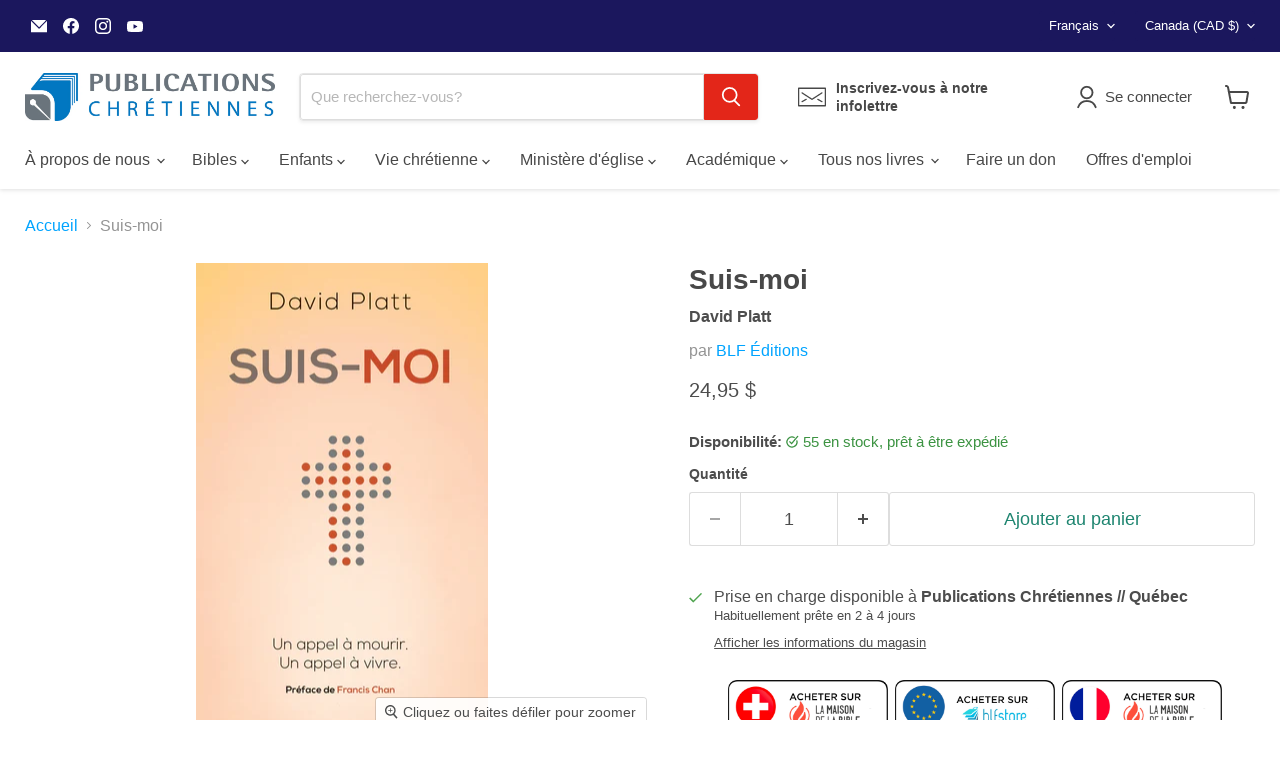

--- FILE ---
content_type: text/html; charset=utf-8
request_url: https://publicationschretiennes.com/collections/all/products/suis-moi?view=recently-viewed
body_size: 880
content:










































































<li
  class="productgrid--item  imagestyle--natural      productitem--emphasis  product-recently-viewed-card    show-actions--mobile"
  data-product-item
  data-product-quickshop-url="/collections/all/products/suis-moi"
  
    data-recently-viewed-card
  
>
  <div class="productitem" data-product-item-content>
    
    
    
    

    

    

    <div class="productitem__container">
      <div class="product-recently-viewed-card-time" data-product-handle="suis-moi">
      <button
        class="product-recently-viewed-card-remove"
        aria-label="close"
        data-remove-recently-viewed
      >
        


                                                                        <svg class="icon-remove "    aria-hidden="true"    focusable="false"    role="presentation"    xmlns="http://www.w3.org/2000/svg" width="10" height="10" viewBox="0 0 10 10" xmlns="http://www.w3.org/2000/svg">      <path fill="currentColor" d="M6.08785659,5 L9.77469752,1.31315906 L8.68684094,0.225302476 L5,3.91214341 L1.31315906,0.225302476 L0.225302476,1.31315906 L3.91214341,5 L0.225302476,8.68684094 L1.31315906,9.77469752 L5,6.08785659 L8.68684094,9.77469752 L9.77469752,8.68684094 L6.08785659,5 Z"></path>    </svg>                                              

      </button>
    </div>

      <div class="productitem__image-container">
        <a
          class="productitem--image-link"
          href="/collections/all/products/suis-moi"
          aria-label="Suis-moi"
          tabindex="-1"
          data-product-page-link
        >
          <figure
            class="productitem--image"
            data-product-item-image
            
              style="--product-grid-item-image-aspect-ratio: 0.61474609375;"
            
          >
            
              
              

  
    <noscript data-rimg-noscript>
      <img
        
          src="//publicationschretiennes.com/cdn/shop/products/Suis-moi-web_512x833.jpg?v=1452177408"
        

        alt=""
        data-rimg="noscript"
        srcset="//publicationschretiennes.com/cdn/shop/products/Suis-moi-web_512x833.jpg?v=1452177408 1x, //publicationschretiennes.com/cdn/shop/products/Suis-moi-web_1024x1666.jpg?v=1452177408 2x, //publicationschretiennes.com/cdn/shop/products/Suis-moi-web_1254x2041.jpg?v=1452177408 2.45x"
        class="productitem--image-primary"
        
        
      >
    </noscript>
  

  <img
    
      src="//publicationschretiennes.com/cdn/shop/products/Suis-moi-web_512x833.jpg?v=1452177408"
    
    alt=""

    
      data-rimg="lazy"
      data-rimg-scale="1"
      data-rimg-template="//publicationschretiennes.com/cdn/shop/products/Suis-moi-web_{size}.jpg?v=1452177408"
      data-rimg-max="1259x2048"
      data-rimg-crop="false"
      
      srcset="data:image/svg+xml;utf8,<svg%20xmlns='http://www.w3.org/2000/svg'%20width='512'%20height='833'></svg>"
    

    class="productitem--image-primary"
    
    
  >



  <div data-rimg-canvas></div>


            

            





























































  
  
  
  
  

  
  







          </figure>
        </a>
      </div><div class="productitem--info">
        
          
        

        
          





















































  
  
  
  
  


















<div class="price productitem__price ">
  
    <div
      class="price__compare-at visible"
      data-price-compare-container
    >

      
        <span class="money price__original" data-price-original></span>
      
    </div>


    
      
      <div class="price__compare-at--hidden" data-compare-price-range-hidden>
        
          <span class="visually-hidden">Prix d&#39;origine</span>
          <span class="money price__compare-at--min" data-price-compare-min>
            24,95 $
          </span>
          -
          <span class="visually-hidden">Prix d&#39;origine</span>
          <span class="money price__compare-at--max" data-price-compare-max>
            24,95 $
          </span>
        
      </div>
      <div class="price__compare-at--hidden" data-compare-price-hidden>
        <span class="visually-hidden">Prix d&#39;origine</span>
        <span class="money price__compare-at--single" data-price-compare>
          
        </span>
      </div>
    
  

  <div class="price__current price__current--emphasize " data-price-container>

    

    
      
      
      <span class="money">
        24,95 $
      </span>
    
    
  </div>

  
    
    <div class="price__current--hidden" data-current-price-range-hidden>
      
        <span class="money price__current--min" data-price-min>24,95 $</span>
        -
        <span class="money price__current--max" data-price-max>24,95 $</span>
      
    </div>
    <div class="price__current--hidden" data-current-price-hidden>
      <span class="visually-hidden">Prix actuel</span>
      <span class="money">
        24,95 $
      </span>
    </div>
  

  
    
    
    
    

    <div
      class="
        productitem__unit-price
        hidden
      "
      data-unit-price
    >
      <span class="productitem__total-quantity" data-total-quantity></span> | <span class="productitem__unit-price--amount money" data-unit-price-amount></span> / <span class="productitem__unit-price--measure" data-unit-price-measure></span>
    </div>
  

  
</div>


        

        <h2 class="productitem--title">
          <a href="/collections/all/products/suis-moi" data-product-page-link>
            Suis-moi
          </a>
        </h2>

        
          
            <span class="productitem--vendor">
              <a href="/collections/vendors?q=BLF%20%C3%89ditions" title="BLF Éditions">BLF Éditions</a>
            </span>
          
        

        

  















<div style='' class='jdgm-widget jdgm-preview-badge' data-id='386361413'
data-template='product.recently-viewed'
data-auto-install='false'>
  
</div>








        
          
            <div class="productitem__stock-level">
              







<div class="product-stock-level-wrapper" >
  
    <span class="
  product-stock-level
  product-stock-level--high
  
">
      

      <span class="product-stock-level__text">
        
        <div class="product-stock-level__badge-text">
          
  
    
      
        55 en stock
      
    
  

        </div>
      </span>
    </span>
  
</div>

            </div>
          

          
            
          
        

        
          <div class="productitem--description">
            <p>Un appel à mourir. Un appel à vivre.
Qu’a voulu dire Jésus par ces mots : « Suis-moi » ?
Peut-on se dire chrétien sans être réellement disciple de ...</p>

            
              <a
                href="/collections/all/products/suis-moi"
                class="productitem--link"
                data-product-page-link
              >
                Afficher tous les détails
              </a>
            
          </div>
        
      </div>

      
    </div>
  </div>

  
    <script type="application/json" data-quick-buy-settings>
      {
        "cart_redirection": true,
        "money_format": "{{ amount_with_comma_separator }} $"
      }
    </script>
  
</li>


--- FILE ---
content_type: text/javascript; charset=utf-8
request_url: https://publicationschretiennes.com/products/suis-moi.js
body_size: 1375
content:
{"id":386361413,"title":"Suis-moi","handle":"suis-moi","description":"\u003cp\u003e\u003cem\u003eUn appel à mourir. Un appel à vivre.\u003c\/em\u003e\u003c\/p\u003e\n\u003cp\u003eQu’a voulu dire Jésus par ces mots : « Suis-moi » ?\u003c\/p\u003e\n\u003cp\u003ePeut-on se dire chrétien sans être réellement disciple de Christ ? Peut-on affirmer croire en Jésus sans avoir saisi le cœur de son message ?\u003cbr\u003eMalheureusement, oui. C’est même bien plus fréquent qu’on ne le pense ! David Platt nous exhorte à examiner cette question fondamentale : que signifie suivre Jésus ?\u003c\/p\u003e\n\u003cp\u003e« Suis-moi », dit-il.\u003c\/p\u003e\n\u003cp\u003eDeux mots très simples, mais qui changent tout. Vous ne vous ennuierez jamais. Votre vie aura toujours un sens. Vous déborderez de joie ! Mais cela va vous coûter. Cet appel n’est pas une invitation à réciter une prière. C’est un appel pressant et radical à perdre votre vie.\u003c\/p\u003e\n\u003cp\u003eUn appel à mourir. Un appel à vivre. Avez-vous répondu à cet appel ?\u003c\/p\u003e\n\u003cp\u003e\u003ca href=\"https:\/\/issuu.com\/blfeurope\/docs\/issuu.suis-moi\/6\" target=\"_blank\"\u003e\u003cem\u003e\u003cspan style=\"text-decoration: underline;\"\u003eFeuilleter les premières pages\u003c\/span\u003e\u003c\/em\u003e\u003c\/a\u003e\u003c\/p\u003e\n\u003ch6\u003eTable des matières\u003c\/h6\u003e\n\u003cp\u003eDédicace\u003cbr\u003ePréface de F. Chan\u003cbr\u003e1. Des croyants non convertis\u003cbr\u003e2. La formidable invitation\u003cbr\u003e3. Religion superficielle et régénération surnaturelle\u003cbr\u003e4. Ne faites pas de Jésus votre Seigneur et Sauveur personnel\u003cbr\u003e5. Enfants de Dieu\u003cbr\u003e6. La volonté de Dieu pour votre vie\u003cbr\u003e7. Le corps de Christ\u003cbr\u003e8. Une vision de ce qui devient possible\u003cbr\u003e9. Nés pour se multiplier\u003cbr\u003eAnnexe : Projet personnel pour faire des disciples\u003cbr\u003eRemerciements\u003cbr\u003eNotes de chapitres\u003cbr\u003ePrésentation de JPC\u003c\/p\u003e\n\u003ch6\u003eDétails\u003c\/h6\u003e\n\u003cp\u003e\u003cstrong\u003eTitre original :\u003c\/strong\u003e \u003cem\u003eFollow me: A call to die. A call to live\u003cbr\u003e\u003c\/em\u003e\u003cstrong\u003eAuteur\u003c\/strong\u003e : David Platt\u003cbr\u003e\u003cstrong\u003eÉdition \u003c\/strong\u003e: BLF Éditions\u003cbr\u003e\u003cstrong\u003eParution \u003c\/strong\u003e: sept 2014\u003cbr\u003e\u003cstrong\u003ePages\u003c\/strong\u003e : 223\u003cbr\u003e\u003cstrong\u003eFormat\u003c\/strong\u003e : broché\u003cbr\u003e\u003cstrong\u003eDimensions\u003c\/strong\u003e : 13 x 21 cm\u003cbr\u003e\u003cstrong\u003ePoids\u003c\/strong\u003e : 0.228 kg\u003cbr\u003e\u003cstrong\u003eISBN\u003c\/strong\u003e : 978-2-36249-190-0\u003c\/p\u003e\n\n\u003ch6\u003eArticles\u003c\/h6\u003e\n\u003cp\u003e\u003ca href=\"https:\/\/stephanekapitaniuk.toutpoursagloire.com\/suis-moi\/\" target=\"_blank\"\u003e« Suis-moi » de David Platt: un livre important pour chaque chrétien - toutpoursagloire.com\u003c\/a\u003e\u003c\/p\u003e\n\n\u003cul class=\"ArticleLibraireCaracteristiques\"\u003e\u003c\/ul\u003e","published_at":"2015-10-21T16:02:00-04:00","created_at":"2014-12-12T11:25:10-05:00","vendor":"BLF Éditions","type":"David Platt","tags":["Auteur_David Platt","Éditeur_BLF Éditions"],"price":2495,"price_min":2495,"price_max":2495,"available":true,"price_varies":false,"compare_at_price":null,"compare_at_price_min":0,"compare_at_price_max":0,"compare_at_price_varies":false,"variants":[{"id":1007785909,"title":"Default Title","option1":"Default Title","option2":null,"option3":null,"sku":"9782362491900","requires_shipping":true,"taxable":true,"featured_image":null,"available":true,"name":"Suis-moi","public_title":null,"options":["Default Title"],"price":2495,"weight":228,"compare_at_price":null,"inventory_quantity":55,"inventory_management":"shopify","inventory_policy":"deny","barcode":"9782362491900","requires_selling_plan":false,"selling_plan_allocations":[]}],"images":["\/\/cdn.shopify.com\/s\/files\/1\/0165\/6784\/products\/Suis-moi-web.jpg?v=1452177408"],"featured_image":"\/\/cdn.shopify.com\/s\/files\/1\/0165\/6784\/products\/Suis-moi-web.jpg?v=1452177408","options":[{"name":"Title","position":1,"values":["Default Title"]}],"url":"\/products\/suis-moi","media":[{"alt":null,"id":15663071320,"position":1,"preview_image":{"aspect_ratio":0.615,"height":2048,"width":1259,"src":"https:\/\/cdn.shopify.com\/s\/files\/1\/0165\/6784\/products\/Suis-moi-web.jpg?v=1452177408"},"aspect_ratio":0.615,"height":2048,"media_type":"image","src":"https:\/\/cdn.shopify.com\/s\/files\/1\/0165\/6784\/products\/Suis-moi-web.jpg?v=1452177408","width":1259}],"requires_selling_plan":false,"selling_plan_groups":[]}